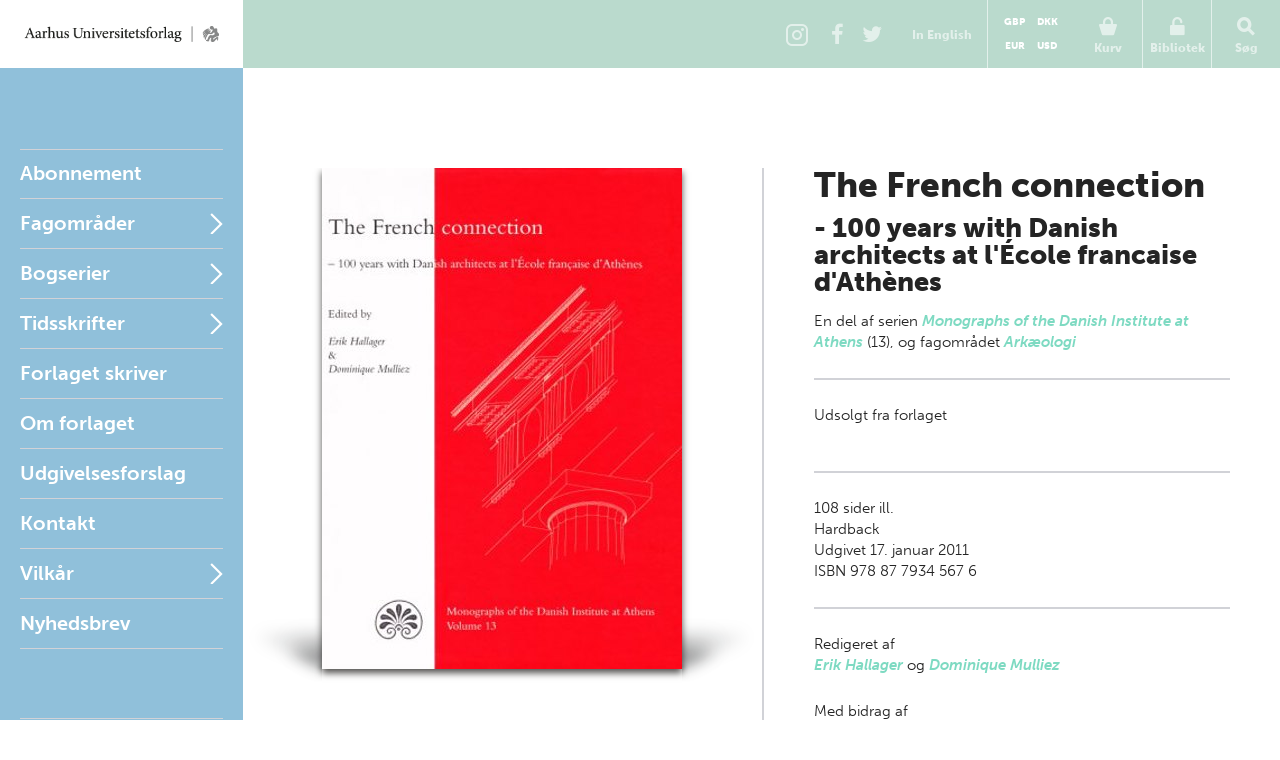

--- FILE ---
content_type: text/html; charset=utf-8
request_url: https://unipress.dk/udgivelser/f/french-connection-the/
body_size: 14808
content:

<!DOCTYPE html>
<!--[if IE 7]> <html class="ie7"> <![endif]-->
<!--[if IE 8]> <html class="ie8"> <![endif]-->
<!--[if gt IE 8]><!-->
<html lang="DA">
<!--<![endif]-->
<head>
  <meta charset="utf-8" />

  
  <title>French connection, The</title>
  <meta name="description" content="" />
  <meta name="keywords" content="" />
    <meta name="robots">
  <meta property="og:title" content="French connection, The Aarhus Universitetsforlag" />
  <meta property="og:site_name" content="Aarhus Universitetsforlag" />
  <meta property="og:url" content="https://unipress.dk/udgivelser/f/french-connection-the/" />

  <link rel="canonical" href="https://unipress.dk/udgivelser/f/french-connection-the/" />
  <meta name="viewport" content="width=device-width, initial-scale=1.0" />

  <script type="text/javascript">
    var unipress = unipress || {};
    unipress.settings = {
      cultureName: 'da-DK'
    };
  </script>

  <script>
    window.dataLayer = window.dataLayer || [];
    function gtag() { dataLayer.push(arguments); }

    gtag('consent', 'default', {
      'ad_storage': 'denied',
      'ad_user_data': 'denied',
      'ad_personalization': 'denied',
      'analytics_storage': 'denied',
      'wait_for_update': 500
    });
    gtag('set', 'ads_data_redaction', true);
    gtag('set', 'url_passthrough', true);
  </script>

  <script id="CookieConsent" data-culture="DA" type="text/javascript" data-gcm-version="2.0" src="https://policy.app.cookieinformation.com/uc.js"></script>

    <script>
      (function (w, d, s, l, i) {
        w[l] = w[l] || []; w[l].push({
          'gtm.start':
            new Date().getTime(), event: 'gtm.js'
        }); var f = d.getElementsByTagName(s)[0],
          j = d.createElement(s), dl = l != 'dataLayer' ? '&l=' + l : ''; j.async = true; j.src =
            'https://www.googletagmanager.com/gtm.js?id=' + i + dl; f.parentNode.insertBefore(j, f);
      })(window, document, 'script', 'dataLayer', 'GTM-W5F8D22');</script>

  <link rel="stylesheet" href="/wwwroot/unipress.css?v=26112025" />

  <script src="https://use.typekit.net/vea7cca.js"></script>
  <script>try { Typekit.load({ async: false }); } catch (e) { }</script>
  <script type="text/javascript" data-dojo-config="usePlainJson: true, isDebug: false" src="//downloads.mailchimp.com/js/signup-forms/popup/unique-methods/embed.js"></script>
</head>

<body id='frontpage' ng-app="unipress" class="segment-unipress" itemscope='itemscope' itemtype="http://schema.org/ItemPage">
   


<div id='wrapper'>
  
<header class="page-head" id="masthead">
  <a href="/" title="Forside" class="logotype">Aarhus Universitetsforlag</a>

  <ul class="tools">
      <li class="share-instagram tool-btn">
        <a href="https://www.instagram.com/aarhusuniversitetsforlag" title="Instagram">
          <div class="icon-instagram"></div>
        </a>
      </li>
      <li class="share-facebook tool-btn">
        <a href="https://www.facebook.com/AarhusUniversitetsforlag" title="Facebook">
          <div class="icon-facebook"></div>
        </a>
      </li>
      <li class="share-twitter tool-btn">
        <a href="https://twitter.com/AarhusUniPress" title="Twitter">
          <div class="icon-twitter"></div>
        </a>
      </li>
        <li class="tool-btn switch-language">
            <a href="https://en.unipress.dk/udgivelser/f/french-connection-the/">
              <span>
                In English
              </span>
            </a>
        </li>
      <li class="tool-btn basket">
        
<mini-basket class="tool-container" ng-cloak>
  <a href class="mini-basket-trigger" ng-click="miniBasket.toogle()">
    <div class="icon-basket"></div>
    <span>Kurv</span>
    <div ng-if="miniBasket.model.totalQuantity > 0" class="mini-basket-count">{{miniBasket.model.totalQuantity}}</div>
  </a>

  <div class="currency-picker">
    <button class="btn" ng-class="{'current' : cur.id==miniBasket.currencyId}" ng-repeat="cur in miniBasket.currencies" ng-click="miniBasket.changeCurrency(cur.id)">{{cur.name}}</button>
  </div>

  <div class="mini-basket-overlay" ng-if="miniBasket.isVisible">
    <div class="mini-basket" click-outside="miniBasket.close()" outside-if-not="another-class">
      <div ng-if="miniBasket.model.orderLines.length > 0">
        <h3 class="heading">Varer i din kurv</h3>
        <ul class="mini-basket-products clearfix">
          <li class="product" ng-repeat="orderLine in miniBasket.model.orderLines">
            <a class="product-link" href="#">
              <img class="product-image" ng-src="{{orderLine.image}}?width=80" />
            </a>
            <div class="product-info">
              <h3 class="product-title">
                {{orderLine.title}}
              </h3>
              <div class="remove-from-basket" ng-click="miniBasket.removeProduct(orderLine)">
                <svg xmlns="http://www.w3.org/2000/svg" width="12" height="12" viewBox="0 0 12 12">
                  <defs>
                    <style>
                      .cls-2 {
                        fill: #f11;
                        fill-rule: evenodd;
                      }
                    </style>
                  </defs>
                  <path class="cls-2" d="M11.016 9.416a.866.866 0 0 0-.25-.607L8.14 6.184l2.626-2.625a.862.862 0 0 0 0-1.214L9.552 1.132a.862.862 0 0 0-1.214 0L5.713 3.757 3.09 1.132a.862.862 0 0 0-1.215 0L.66 2.346a.862.862 0 0 0 0 1.214l2.625 2.625L.66 8.81a.862.862 0 0 0 0 1.213l1.215 1.214a.862.862 0 0 0 1.214 0l2.623-2.624 2.624 2.624a.862.862 0 0 0 1.214 0l1.215-1.214a.866.866 0 0 0 .25-.607z" />
                </svg>
              </div>
              <em>{{orderLine.productTypeFormatted}}</em>

              <p class="product-price-line"><strong>{{orderLine.quantity}} stk. a</strong>  <span class="product-price">{{orderLine.unitPrice.withVatFormatted}}</span></p>
              <p class="product-price-line"><strong>Subtotal</strong> <span class="product-price">{{orderLine.totalPrice.withVatFormatted}}</span></p>
            </div>
          </li>
        </ul>
        <div class="mini-basket-footer">
          <p ng-if="miniBasket.model.shippingInformation.totalPrice.value>0" class="mini-basket-total">Ekspeditionsgebyr <span class="mini-basket-total-value">{{miniBasket.model.shippingInformation.totalPrice.withVatFormatted}}</span></p>
          <p class="mini-basket-total">I alt (inkl. moms) <span class="mini-basket-total-value">{{miniBasket.model.totalPrice.withVatFormatted}}</span></p>
          <p class="mini-basket-total">Heraf moms <span class="mini-basket-total-value">{{miniBasket.model.totalPrice.vatFormatted}}</span></p>

          <div class="buy-more" ng-if="miniBasket.leftoveramount > 0">
            <p ng-bind-html="miniBasket.rawFreeShippingText"></p>
            <a ng-href="{{miniBasket.model.freeShipping.buyMoreBtnLink}}" class="btn frontpage">{{miniBasket.model.freeShipping.buyMoreBtnText}}</a>

          </div>

          <a class="btn mini-basket-continue" href="/checkout/">G&#xE5; til kassen</a>
        </div>
      </div>
      <div ng-if="!miniBasket.model.orderLines || miniBasket.model.orderLines.length === 0">
        <div class="mini-basket-footer">
          <p class="mini-basket-empty">Din kurv er tom</p>
        </div>
      </div>
    </div>
  </div>
</mini-basket>

      </li>
      <li class="tool-btn">
        <subscription-header class="tool-container" ng-cloak>
  <a href="" ng-click="subHead.toogle()">
      <div class="icon-login"></div>
      <span>Bibliotek</span>
  </a>
  <div class="overlay" ng-if="subHead.isVisible">
    <div class="dropdown" click-outside="subHead.close()" outside-if-not="another-class">
        <h3>Log ind p&#xE5; mit bibliotek</h3>
        <form name="subHead.form" novalidate>
          <div class="form-group">
            <input type="text" name="subMail" id="subMail" ng-model="subHead.model.mail" required />
            <label for="subMail" class="control-label">E-mail adresse</label>
            <i class="bar"></i>
          </div>
          <div class="form-group">
            <input type="password" name="subPassword" id="subPassword" ng-model="subHead.model.password" required />
            <label for="subPassword" class="control-label">Adgangskode</label>
            <i class="bar"></i>
          </div>
          <div class="form-group">
            <button type="submit" class="btn" ng-click="subHead.signin()" ng-disabled="$ctrl.busy">Log ind</button>
          </div>
          <div class="error" ng-show="subHead.hasError">
            E-mail/adgangskode ikke fundet.
          </div>
          <div class="help">
            <a href ng-click="subHead.forgotPassword()">Glemt adgangskode?</a>
          </div>
        </form>
    </div>
  </div>
</subscription-header>
      </li>
    <li class="tool-btn search">
      <a href>
        <div class="icon-search"></div>
        <span>S&#xF8;g</span>
      </a>
      <div class="search-box">
        <form action="/find/" method="get">
          <input name="q" placeholder="S&#xF8;g p&#xE5; titel, forfatter og serier" />
          <button type="submit">
            <div class="icon-search"></div>
          </button>
        </form>
      </div>
    </li>
    <li class="tool-btn burger">
      <a id="off-canvas-toggle" href="#main-nav">
        <div class="icon-burger"></div>
        <span>Menu</span>
      </a>
    </li>
  </ul>
</header>

  <div id='main'>

    <div id="sidebar">
      
<nav id="main-nav">
  <ul class="sf-menu">
          <li class="first  " id="Abonnement">

            <a href="/abonnement/">Abonnement</a>

          </li>
          <li class="multicolumn  " id="Fagomr&#xE5;der">

            <a href="/fagomraader/">Fagomr&#xE5;der</a>

              <span href="#Fagomr&#xE5;der" class="nav-trigger">Open</span>
              <ul>
                  <li>
                    <ul class="first">
                          <li class=" hidden-default">
                            <a href="/fagomraader/antikforskning/">Antikforskning</a>
                          </li>
                          <li class=" hidden-default">
                            <a href="/fagomraader/antropologi/">Antropologi</a>
                          </li>
                          <li class=" hidden-default">
                            <a href="/fagomraader/arkitektur/">Arkitektur</a>
                          </li>
                          <li class=" hidden-default">
                            <a href="/fagomraader/arktiske-studier/">Arktiske studier</a>
                          </li>
                          <li class=" hidden-default">
                            <a href="/fagomraader/arkaeologi/">Ark&#xE6;ologi</a>
                          </li>
                          <li class=" hidden-default">
                            <a href="/fagomraader/arkaeologi-klassisk/">Ark&#xE6;ologi (klassisk)</a>
                          </li>
                          <li class=" hidden-default">
                            <a href="/fagomraader/arkaeologi-naerorientalsk/">Ark&#xE6;ologi (n&#xE6;rorientalsk)</a>
                          </li>
                          <li class=" hidden-default">
                            <a href="/fagomraader/astronomi/">Astronomi</a>
                          </li>
                          <li class=" hidden-default">
                            <a href="/fagomraader/biografi/">Biografi</a>
                          </li>
                          <li class=" hidden-default">
                            <a href="/fagomraader/biologi/">Biologi</a>
                          </li>
                          <li class=" hidden-default">
                            <a href="/fagomraader/debat/">Debat</a>
                          </li>
                    </ul>
                  </li>
                  <li>
                    <ul class="">
                          <li class=" hidden-default">
                            <a href="/fagomraader/dpu/">DPU</a>
                          </li>
                          <li class=" hidden-default">
                            <a href="/fagomraader/erindringer/">Erindringer</a>
                          </li>
                          <li class=" hidden-default">
                            <a href="/fagomraader/film-og-teater/">Film og teater</a>
                          </li>
                          <li class=" hidden-default">
                            <a href="/fagomraader/filosofi-og-etik/">Filosofi og etik</a>
                          </li>
                          <li class=" hidden-default">
                            <a href="/fagomraader/historie/">Historie</a>
                          </li>
                          <li class=" hidden-default">
                            <a href="/fagomraader/id&#xE9;historie/">Id&#xE9;historie</a>
                          </li>
                          <li class=" hidden-default">
                            <a href="/fagomraader/idraet/">Idr&#xE6;t</a>
                          </li>
                          <li class=" hidden-default">
                            <a href="/fagomraader/informationsteknologi/">Informationsteknologi</a>
                          </li>
                          <li class=" hidden-default">
                            <a href="/fagomraader/jura/">Jura</a>
                          </li>
                          <li class=" hidden-default">
                            <a href="/fagomraader/kulturhistorie/">Kulturhistorie</a>
                          </li>
                          <li class=" hidden-default">
                            <a href="/fagomraader/kunst-og-aestetik/">Kunst og &#xE6;stetik</a>
                          </li>
                    </ul>
                  </li>
                  <li>
                    <ul class="">
                          <li class=" hidden-default">
                            <a href="/fagomraader/koensforskning/">K&#xF8;nsforskning</a>
                          </li>
                          <li class=" hidden-default">
                            <a href="/fagomraader/litteratur/">Litteratur</a>
                          </li>
                          <li class=" hidden-default">
                            <a href="/fagomraader/matematik/">Matematik</a>
                          </li>
                          <li class=" hidden-default">
                            <a href="/fagomraader/medier/">Medier</a>
                          </li>
                          <li class=" hidden-default">
                            <a href="/fagomraader/middelalder/">Middelalder</a>
                          </li>
                          <li class=" hidden-default">
                            <a href="/fagomraader/miljoe/">Milj&#xF8;</a>
                          </li>
                          <li class=" hidden-default">
                            <a href="/fagomraader/museologi/">Museologi</a>
                          </li>
                          <li class=" hidden-default">
                            <a href="/fagomraader/musik/">Musik</a>
                          </li>
                          <li class=" hidden-default">
                            <a href="/fagomraader/naturvidenskab/">Naturvidenskab</a>
                          </li>
                          <li class=" hidden-default">
                            <a href="/fagomraader/politik/">Politik</a>
                          </li>
                          <li class=" hidden-default">
                            <a href="/fagomraader/psykologi/">Psykologi</a>
                          </li>
                    </ul>
                  </li>
                  <li>
                    <ul class="">
                          <li class=" hidden-default">
                            <a href="/fagomraader/paedagogik/">P&#xE6;dagogik</a>
                          </li>
                          <li class=" hidden-default">
                            <a href="/fagomraader/religion/">Religion</a>
                          </li>
                          <li class=" hidden-default">
                            <a href="/fagomraader/rusmiddelforskning/">Rusmiddelforskning</a>
                          </li>
                          <li class=" hidden-default">
                            <a href="/fagomraader/samfundsvidenskab/">Samfundsvidenskab</a>
                          </li>
                          <li class=" hidden-default">
                            <a href="/fagomraader/sociologi/">Sociologi</a>
                          </li>
                          <li class=" hidden-default">
                            <a href="/fagomraader/sprog/">Sprog</a>
                          </li>
                          <li class=" hidden-default">
                            <a href="/fagomraader/sundhed/">Sundhed</a>
                          </li>
                          <li class=" hidden-default">
                            <a href="/fagomraader/teologi/">Teologi</a>
                          </li>
                          <li class=" hidden-default">
                            <a href="/fagomraader/uddannelse/">Uddannelse</a>
                          </li>
                          <li class=" hidden-default">
                            <a href="/fagomraader/oekonomi/">&#xD8;konomi</a>
                          </li>
                    </ul>
                  </li>
              </ul>
          </li>
          <li class="multicolumn  js-listable-wrapper is-navigation listable-wrapper" id="Bogserier">

            <a href="/bogserier/">Bogserier</a>

              <span href="#Bogserier" class="nav-trigger">Open</span>
              <ul>
                  <li>
                    <ul class="first">
                            <li class=" visible">
                              <a href="/bogserier/100-danmarkshistorier/">100 danmarkshistorier</a>
                            </li>
                            <li class=" visible">
                              <a href="/bogserier/magtudredningen-20/">Magtudredningen 2.0</a>
                            </li>
                            <li class=" visible">
                              <a href="/bogserier/paedagogisk-raekkevidde/">P&#xE6;dagogisk r&#xE6;kkevidde</a>
                            </li>
                            <li class=" visible">
                              <a href="/bogserier/sciencefaction/">ScienceFaction</a>
                            </li>
                            <li class=" visible">
                              <a href="/bogserier/taenkepauser/">T&#xE6;nkepauser</a>
                            </li>
                            <li class=" visible">
                              <a href="/bogserier/vide-verden/">vide verden</a>
                            </li>
                          <a class="js-btn-show-all-bookseries btn book-series-button visible" style="margin: 20px 0 0 0px;float:  left;" data-open-text="Skjul bogserier" data-closed-text="Se alle bogserier" data-isopen="false">Se alle bogserier</a>
                          <li class=" hidden-default">
                            <a href="/bogserier/100-danmarkshistorier/">100 danmarkshistorier</a>
                          </li>
                          <li class=" hidden-default">
                            <a href="/bogserier/50-hoejdepunkter/">50 h&#xF8;jdepunkter</a>
                          </li>
                          <li class=" hidden-default">
                            <a href="/bogserier/antropologiske-studier/">Antropologiske studier</a>
                          </li>
                          <li class=" hidden-default">
                            <a href="/bogserier/asterisk/">Asterisk</a>
                          </li>
                          <li class=" hidden-default">
                            <a href="/bogserier/dansk-kommentar-til-det-nye-testamente/">Dansk kommentar til Det nye Testamente</a>
                          </li>
                          <li class=" hidden-default">
                            <a href="/bogserier/didaktiske-studier/">Didaktiske studier</a>
                          </li>
                          <li class=" hidden-default">
                            <a href="/bogserier/east-jutland-museum-publications/">East Jutland Museum Publications</a>
                          </li>
                          <li class=" hidden-default">
                            <a href="/bogserier/empirisk-skole-og-dagtilbudsforskning-ncs/">Empirisk skole- og dagtilbudsforskning NCS</a>
                          </li>
                          <li class=" hidden-default">
                            <a href="/bogserier/failaka-dilmun-the-second-millennium-settlements/">Failaka. Dilmun. The Second Millennium Settlements</a>
                          </li>
                          <li class=" hidden-default">
                            <a href="/bogserier/failaka-ikaros/">Failaka. Ikaros</a>
                          </li>
                          <li class=" hidden-default">
                            <a href="/bogserier/goesta-enbom-monographs/">G&#xF6;sta Enbom Monographs</a>
                          </li>
                          <li class=" hidden-default">
                            <a href="/bogserier/iea-studier/">IEA-studier</a>
                          </li>
                    </ul>
                  </li>
                  <li>
                    <ul class="">
                          <li class=" hidden-default">
                            <a href="/bogserier/illerup-aadal/">Illerup &#xC5;dal</a>
                          </li>
                          <li class=" hidden-default">
                            <a href="/bogserier/jysk-arkaeologisk-selskabs-skrifter/">Jysk Ark&#xE6;ologisk Selskabs Skrifter</a>
                          </li>
                          <li class=" hidden-default">
                            <a href="/bogserier/kaupang/">Kaupang</a>
                          </li>
                          <li class=" hidden-default">
                            <a href="/bogserier/magtudredningen-20/">Magtudredningen 2.0</a>
                          </li>
                          <li class=" hidden-default">
                            <a href="/bogserier/magtudredningen-bogserien/">Magtudredningen, bogserien</a>
                          </li>
                          <li class=" hidden-default">
                            <a href="/bogserier/magtudredningen-skriftserien/">Magtudredningen, skriftserien</a>
                          </li>
                          <li class=" hidden-default">
                            <a href="/bogserier/miljoebiblioteket/">Milj&#xF8;biblioteket</a>
                          </li>
                          <li class=" hidden-default">
                            <a href="/bogserier/monographs-of-the-danish-institute-at-athens/">Monographs of the Danish Institute at Athens</a>
                          </li>
                          <li class=" hidden-default">
                            <a href="/bogserier/museum-oestjyllands-publikationer/">Museum &#xD8;stjyllands Publikationer</a>
                          </li>
                          <li class=" hidden-default">
                            <a href="/bogserier/nfs-grundtvig-works-in-english/">N.F.S. Grundtvig: Works in English</a>
                          </li>
                          <li class=" hidden-default">
                            <a href="/bogserier/nordisk-sprog-litteratur-og-medier/">Nordisk Sprog, Litteratur og Medier</a>
                          </li>
                          <li class=" hidden-default">
                            <a href="/bogserier/proceedings-of-the-danish-institute-at-athens/">Proceedings of the Danish Institute at Athens</a>
                          </li>
                    </ul>
                  </li>
                  <li>
                    <ul class="">
                          <li class=" hidden-default">
                            <a href="/bogserier/proceedings-of-the-danish-institute-in-damascus/">Proceedings of the Danish Institute in Damascus</a>
                          </li>
                          <li class=" hidden-default">
                            <a href="/bogserier/publications-of-the-national-museum-ethnographical-series/">Publications of the National Museum Ethnographical Series</a>
                          </li>
                          <li class=" hidden-default">
                            <a href="/bogserier/paedagogisk-indblik/">P&#xE6;dagogisk indblik</a>
                          </li>
                          <li class=" hidden-default">
                            <a href="/bogserier/paedagogisk-raekkevidde/">P&#xE6;dagogisk r&#xE6;kkevidde</a>
                          </li>
                          <li class=" hidden-default">
                            <a href="/bogserier/reflections/">Reflections</a>
                          </li>
                          <li class=" hidden-default">
                            <a href="/bogserier/religionsvidenskabelige-skrifter/">Religionsvidenskabelige skrifter</a>
                          </li>
                          <li class=" hidden-default">
                            <a href="/bogserier/ribe-excavations/">Ribe Excavations</a>
                          </li>
                          <li class=" hidden-default">
                            <a href="/bogserier/samfund-og-rusmidler/">Samfund og rusmidler</a>
                          </li>
                          <li class=" hidden-default">
                            <a href="/bogserier/sciencefaction/">ScienceFaction</a>
                          </li>
                          <li class=" hidden-default">
                            <a href="/bogserier/sociologiske-studier/">Sociologiske studier</a>
                          </li>
                          <li class=" hidden-default">
                            <a href="/bogserier/store-komponister/">Store komponister</a>
                          </li>
                          <li class=" hidden-default">
                            <a href="/bogserier/the-national-museum-of-denmark/">The National Museum of Denmark</a>
                          </li>
                    </ul>
                  </li>
                  <li>
                    <ul class="">
                          <li class=" hidden-default">
                            <a href="/bogserier/the-nordic-world/">The Nordic World</a>
                          </li>
                          <li class=" hidden-default">
                            <a href="/bogserier/tings-tale/">Tings Tale</a>
                          </li>
                          <li class=" hidden-default">
                            <a href="/bogserier/taenkepauser/">T&#xE6;nkepauser</a>
                          </li>
                          <li class=" hidden-default">
                            <a href="/bogserier/univers/">Univers</a>
                          </li>
                          <li class=" hidden-default">
                            <a href="/bogserier/verdensboeger/">Verdensb&#xF8;ger</a>
                          </li>
                          <li class=" hidden-default">
                            <a href="/bogserier/verdenslitteratur/">Verdenslitteratur</a>
                          </li>
                          <li class=" hidden-default">
                            <a href="/bogserier/vide-verden/">vide verden</a>
                          </li>
                          <li class=" hidden-default">
                            <a href="/bogserier/vikingetidens-ringborge/">Vikingetidens ringborge</a>
                          </li>
                          <li class=" hidden-default">
                            <a href="/bogserier/aarhus-studies-in-mediterranean-antiquity/">Aarhus Studies in Mediterranean Antiquity</a>
                          </li>
                    </ul>
                  </li>
                  <a class="js-btn-show-all-bookseries btn book-series-button hidden-default" style="margin: 20px 0 0 30px;float:  left;" data-open-text="Skjul bogserier" data-closed-text="Se alle bogserier" data-isopen="false">Se alle bogserier</a>
              </ul>
          </li>
          <li class="parent " id="Tidsskrifter">

            <a href="/tidsskrifter/">Tidsskrifter</a>

              <span href="#Tidsskrifter" class="nav-trigger">Open</span>
              <ul>
                  <li>
                    <ul class="first">
                          <li class=" hidden-default">
                            <a href="/tidsskrifter/kuml-aarbog-for-jysk-arkaeologisk-selskab/">KUML - &#xC5;rbog for Jysk Ark&#xE6;ologisk Selskab</a>
                          </li>
                          <li class=" hidden-default">
                            <a href="/tidsskrifter/passage/">Passage</a>
                          </li>
                          <li class=" hidden-default">
                            <a href="/tidsskrifter/slagmark/">Slagmark</a>
                          </li>
                          <li class=" hidden-default">
                            <a href="/tidsskrifter/sprogforum/">Sprogforum</a>
                          </li>
                          <li class=" hidden-default">
                            <a href="/tidsskrifter/gefjon/">Gefjon</a>
                          </li>
                          <li class=" hidden-default">
                            <a href="/tidsskrifter/tings-tale/">Tings Tale</a>
                          </li>
                    </ul>
                  </li>
              </ul>
          </li>
          <li class=" " id="Nyheder">

            <a href="/nyheder/">Forlaget skriver</a>

          </li>
          <li class=" " id="Om forlaget">

            <a href="/om-forlaget/">Om forlaget</a>

          </li>
          <li class=" " id="Udgivelsesforslag">

            <a href="/udgivelsesforslag/">Udgivelsesforslag</a>

          </li>
          <li class=" " id="Kontakt">

            <a href="/kontakt/">Kontakt</a>

          </li>
          <li class="parent " id="Vilk&#xE5;r">

            <a href="/vilkaar/">Vilk&#xE5;r</a>

              <span href="#Vilk&#xE5;r" class="nav-trigger">Open</span>
              <ul>
                  <li>
                    <ul class="first">
                          <li class=" hidden-default">
                            <a href="/vilkaar/privatlivspolitik/">Privatlivspolitik</a>
                          </li>
                          <li class=" hidden-default">
                            <a href="/vilkaar/handelsvilkaar/">Handelsvilk&#xE5;r</a>
                          </li>
                          <li class=" hidden-default">
                            <a href="/vilkaar/om-e-boeger/">Om e-b&#xF8;ger</a>
                          </li>
                          <li class=" hidden-default">
                            <a href="/vilkaar/abonnement/">Abonnement</a>
                          </li>
                          <li class=" hidden-default">
                            <a href="/vilkaar/tekst-og-datamining/">Tekst- og datamining</a>
                          </li>
                          <li class=" hidden-default">
                            <a href="/vilkaar/tilgaengelighed/">Tilg&#xE6;ngelighedskrav</a>
                          </li>
                    </ul>
                  </li>
              </ul>
          </li>
    <li>
      <a class="newsletterform">Nyhedsbrev</a>
    </li>
  </ul>
</nav>

<nav id="related">
  <ul>
      <li class="">
        <a href="/udgivelser/?mode=past">Seneste udgivelser</a>
      </li>
      <li class="">
        <a href="/udgivelser/?mode=future&amp;page=1&amp;sort=releaseDate&amp;predicate=ascending">Kommende udgivelser</a>
      </li>
  </ul>
</nav>
    </div>

    
<section id="content" class="publicationPage" data-publication-key="58f1a68c-e3ec-41f9-8b37-6736ab4fad14" itemprop="mainContentOfPage">
  <div itemscope="itemscope" itemtype="http://schema.org/Book" class="publication-detail">
    <div class="illustration">
      <div class="illustration-shadow">
        <img itemprop="image" alt="Cover" src="/media/13904/9788779345676_cover.jpg?width=360" width="360"/>
      </div>
    </div>
    <div class="book-info">
      <header id="title">
        <hgroup itemprop="name">
          <h1>The French connection</h1>
          <h2>- 100 years with Danish architects at l&#x27;&#xC9;cole francaise d&#x27;Ath&#xE8;nes</h2>
        </hgroup>

          <p class="affiliation">

            <span>En del af </span>

 serien       <a href="/bogserier/monographs-of-the-danish-institute-at-athens/">Monographs of the Danish Institute at Athens</a>
      <span class="seperator"></span>
(13)
                <span class="separator-distance">, </span>


og
fagomr&#xE5;det      <span itemprop="about" itemscope="itemscope" itemtype="http://schema.org/Thing">
        <a itemprop="url" href="/fagomraader/arkaeologi/"><span itemprop="name">Ark&#xE6;ologi</span></a><span class="seperator"></span>
      </span>
          </p>
      </header>
      <div id="bookdata" ng-controller="ProductController as product" ng-init="product.getProductVariants(10721)">
          <meta itemprop="priceCurrency" content="DKK"/>
            <link itemprop="availability" href="http://schema.org/OutOfStock" />
          <hr/>
            <div class="outofstock">
              <p>Udsolgt fra forlaget</p>
            </div>
              <div class="buy-menu expand" ng-cloak ng-class="variant.state" ng-init="variant.state = 'is-collapsed'" ng-repeat="variant in product.variants">
                <div class="btn buy-button" ng-class="{'expand-trigger': product.hasVariants(variant)}" ng-click="product.variantAction(variant)">
                  {{variant.title}}
                  <span ng-if="variant.variants.length >0">:</span>
                  <span class="buy-button__price" ng-if="variant.variants.length >0">{{variant.variants[0].price}}</span>
                  <span class="buy-button__price" ng-if="variant.variants.length == 0">{{variant.price}}</span>
                </div>
                <div class="expand-content" ng-if="variant.variants.length >0">
                  <div class="btn buy-button" ng-repeat="item in variant.variants" ng-click="product.variantAction(item)">
                    {{variant.title}} {{item.title}} <span class="buy-button__price"> {{item.price}}</span>
                  </div>
                </div>
              </div>
        <hr/>
        <div>
          <span itemprop="numberOfPages">108</span> sider ill.
        </div>
        <span itemprop="bookFormat" itemscope="itemscope" itemtype="http://schema.org/BookFormatType">
          <span itemprop="name">Hardback</span>
        </span>
        <div itemprop="datePublished">

          Udgivet

          17. januar 2011

        </div>

          <div itemprop="isbn">ISBN 978 87 7934 567 6</div>

        <hr/>
        <meta itemprop="inLanguage" content="da"/>
    <p class="editedBy">
      Redigeret af
      <br />
        <span itemscope="itemscope" itemtype="http://schema.org/Person">
          <span itemprop="name">
            <a itemprop="url" href="/forfattere/h/hallager-erik/">Erik Hallager</a><span class="seperator"> og </span>
          </span>
        </span>
        <span itemscope="itemscope" itemtype="http://schema.org/Person">
          <span itemprop="name">
            <a itemprop="url" href="/forfattere/m/mulliez-dominique/">Dominique Mulliez</a><span class="seperator"></span>
          </span>
        </span>
    </p>
    <p class="otherContributionsBy">
      Med bidrag af
      <br />
        <span itemscope="itemscope" itemtype="http://schema.org/Person">
          <span itemprop="name">
            <a itemprop="url" href="/forfattere/a/algreen-ussing-gregers/">Gregers Algreen-Ussing</a><span class="seperator">, </span>
          </span>
        </span>
        <span itemscope="itemscope" itemtype="http://schema.org/Person">
          <span itemprop="name">
            <a itemprop="url" href="/forfattere/b/bommelaer-jean-francois/">Jean-Francois Bommelaer</a><span class="seperator">, </span>
          </span>
        </span>
        <span itemscope="itemscope" itemtype="http://schema.org/Person">
          <span itemprop="name">
            <a itemprop="url" href="/forfattere/g/gunnarsson-thorsteinn/">Thorsteinn Gunnarsson</a><span class="seperator">, </span>
          </span>
        </span>
        <span itemscope="itemscope" itemtype="http://schema.org/Person">
          <span itemprop="name">
            <a itemprop="url" href="/forfattere/h/hansen-erik/">Erik Hansen</a><span class="seperator">, </span>
          </span>
        </span>
        <span itemscope="itemscope" itemtype="http://schema.org/Person">
          <span itemprop="name">
            <a itemprop="url" href="/forfattere/j/jensen-torben-thyregod/">Torben Thyregod Jensen</a><span class="seperator">, </span>
          </span>
        </span>
        <span itemscope="itemscope" itemtype="http://schema.org/Person">
          <span itemprop="name">
            <a itemprop="url" href="/forfattere/l/laroche-didier/">Didier Laroche</a><span class="seperator">, </span>
          </span>
        </span>
        <span itemscope="itemscope" itemtype="http://schema.org/Person">
          <span itemprop="name">
            <a itemprop="url" href="/forfattere/l/le-roy-christian/">Christian Le Roy</a><span class="seperator"> og </span>
          </span>
        </span>
        <span itemscope="itemscope" itemtype="http://schema.org/Person">
          <span itemprop="name">
            <a itemprop="url" href="/forfattere/s/schmid-martin/">Martin Schmid</a><span class="seperator"></span>
          </span>
        </span>
    </p>
        <hr/>
        <p>
          Del:

          <a class="share-linkedin" href="http://www.linkedin.com/shareArticle?mini=true&amp;url=https://unipress.dk/udgivelser/f/french-connection-the/&amp;title=&quot;The French connection&quot;, Aarhus Universitetsforlag:" title="Del: LinkedIn">
            <svg xmlns="http://www.w3.org/2000/svg" width="37" height="37" viewBox="0 0 37 37">
              <circle fill="#C0C0C0" cx="18.5" cy="18.5" r="18.5"/>
              <g fill="#EFEFEF">
                <path d="M10.1 14.3h3.6V26h-3.6zM22.9 14.1c-2.4 0-3.1 1.4-3.5 1.8v-1.6h-3.5V26h3.6v-6.1c0-.8.2-2.7 2.2-2.7s1.9 1.9 1.9 1.9V26h3.6v-6.9c0-.9.3-5-4.3-5z"/>
                <circle cx="11.9" cy="10.7" r="2.1"/>
              </g>
            </svg>
          </a>
          <a class="share-twitter" href="http://twitter.com/share?url=https://unipress.dk/udgivelser/f/french-connection-the/&amp;text=&quot;The French connection&quot;, Aarhus Universitetsforlag:" title="Del: Twitter">
            <svg xmlns="http://www.w3.org/2000/svg" width="37" height="37" viewBox="0 0 37 37">
              <circle fill="#C0C0C0" cx="18.5" cy="18.5" r="18.5"/>
              <path fill="#EFEFEF" d="M27.9 10.7c-.6.4-1.6 1-2.6.9-.6-.6-1.7-1.2-2.9-1.2s-4 .4-4 5c-1.1 0-6.4-1.2-8.3-4.3-.6 1.5-1 3.8 1.1 5.4-.8 0-1.2-.1-1.8-.4.5 1.8.8 3.2 3.2 4-.5.2-1.5.2-1.7.1.4.7.9 2.4 3.7 2.7-.9.8-3.4 2.1-5.9 1.7 1.9 1 3.5 1.8 6.1 1.8s10.9-1.2 11.5-11.9c.7-.7 1.7-1.6 2-2.2-.4.2-1.5.5-2.1.5 1-.5 1.7-1.6 1.7-2.1z"/>
            </svg>
          </a>
          <a class="share-facebook" href="http://www.facebook.com/sharer.php?u=https://unipress.dk/udgivelser/f/french-connection-the/" title="Del: Facebook">
            <svg xmlns="http://www.w3.org/2000/svg" width="37" height="37" viewBox="0 0 37 37">
              <circle fill="#C0C0C0" cx="18.5" cy="18.5" r="18.5"/>
              <path fill="#EFEFEF" d="M22 12.4h1.7V9h-4c-2 0-3.6 1.6-3.6 3.6v2.2h-2.9v3.6h2.9v10.4h4.4V18.5h3.2v-3.6h-3.2v-1c.1-.9.7-1.5 1.5-1.5z"/>
            </svg>
          </a>
        </p>
      </div>
    </div>
    <h2 class="publication-details-header">Mere om bogen</h2>
    <div id="text">
      <div id="book-info-tabs">
        <ul>
            <li>
              <a href="#description">Om bogen</a>
            </li>

            <li>
              <a href="#toc">Indholdsfortegnelse</a>
            </li>









        </ul>

          <div id="description">
            <h2>Om bogen</h2>
            <p>
              <p>The year 2008 was the centenary for Danish architects working for the French School at Athens. The event was celebrated with a big exhibition shown both in Athens and in Copenhagen, and at both places accompanied by an international seminar. The eight contributions in this volume is the outcome of the seminars. It presents a mosaic of aspects concerning the Danish Architects. Why did it all start, how did the architects work, what did their work mean to the French archaeologists and architects, and how did their work with ancient architecture influence on their future life.</p>
<p>The book may with advantage be supplemented with the extensive exhibition catalogue in Danish, French and Greek: E. Hallager and D. Mulliez (eds.), <a rel="noopener" href="http://www.unipress.dk/udgivelser/f/franske-forbindelse,-den/" target="_blank"><em>Den franske forbindelse - 100 år med danske arkitekter ved Den Franske Arkæologiske Skole i Athen</em></a> (Athens 2008).</p>
            </p>
          </div>

          <div id="toc">
            <h2>Indholdsfortegnelse</h2>
            <p>Preface</p>
<p>Introduction</p>
<p>The relationship betwween the Beaux-Arts School and the French School at Athens</p>
<p>The topography of a monument. Delineated observations in Delphi</p>
<p>Une pierre à Delphes</p>
<p>Ètude et publication d'un matériel spécifique: la cas des terres cuites architecturales de Delphes</p>
<p>Ce que j'ai appirs au contact des architectes danois</p>
<p>The theatre at Delphi and the Raykjavík City Theatre</p>
<p>The Danish architects and their contribution to ancient and modern architecture</p>
<p>Conversations with a Frech architect - present meets past, creating future</p>
<p>Map</p>

          </div>







      </div>
    </div>
  </div>

  
<div class="graphic-spots">
  <div class="graphic-spots-column">
    <div class="graphic-spot">
      <a href="/bogserier/magtudredningen-20/">
        <div class="spot-size-2 bg-lemon-grass">
            <div class="image-spot">
              <img src="/media/vcmmnsl1/spot-paa-hjemmesidens-forside-1.jpg" width="446" height="356" alt="rejsespot" />
            </div>
        </div>
        <h4>Magtudredningen 2.0</h4>
      </a>
    </div>
    <div class="graphic-spot">
      <a href="/bogserier/taenkepauser/">
        <div class="spot-size-2 bg-lemon-grass">
            <div class="image-spot center-content">
              <img src="/media/4749/videnspot.png" width="446" height="356" alt="rejsespot" />
            </div>
        </div>
        <h4>Viden til hverdagen</h4>
      </a>
    </div>
  </div>
  <div class="graphic-spots-column">
    <div class="graphic-spot">
      <div class="spot-size-3 bg-mint">
        <div class="ebook-spot container">
            <h2>Netop udkommet</h2>
          <hr />
            <div class="publication" itemscope="itemscope" itemtype="http://schema.org/Book">
              <a href="/udgivelser/p/plantefeber/" itemprop="url">
                <div class="illustration has-ebook has-ebook-da">
                    <img itemprop="image" alt="Cover" src="/media/zqofwexn/plantefeber-endelig.jpg?width=200">
                </div>
                <div class="details">
                  <div class="info">
                    <hgroup>
                      <h2 class="h3 tight-b">Plantefeber</h2>
                      <h3 class="tight-t">Verden i vindueskarmen</h3>
                    </hgroup>

                      <p class="editedBy">
                        Redigeret af       <span itemscope="itemscope" itemtype="http://schema.org/Person"><span itemprop="name">Pernille  Leth-Espensen</span></span>
      <span itemscope="itemscope" itemtype="http://schema.org/Person"><span itemprop="name">Gertrud Oelsner</span></span>
      <span itemscope="itemscope" itemtype="http://schema.org/Person"><span itemprop="name">Anette Vands&#xF8;</span></span>
                      </p>

                        <p>(bog + e-bog)</p>
                  </div>

                    <p class="description">
                      Plantefeber. Verden i vindueskarmen fortæller den skjulte historie om, hvordan planter fra tropiske og subtropiske egne fandt vej til de danske stuer&hellip;
                    </p>
                </div>
              </a>
            </div>
        </div>
      </div>
      <h4>Netop udkommet</h4>
    </div>
      <div class="graphic-spot">
        <a href="/bogserier/100-danmarkshistorier/">
          <div class="spot-size-1 bg-melanie image-spot-center">
            <img alt="kom tæt på din egen historie" src="/wwwroot/assets/images/historie.svg" width="864" />
          </div>
          <h4>100 danmarkshistorier</h4>
        </a>
      </div>

  </div>
    <div class="graphic-spots-column">
      <div class="graphic-spot">
        <a class="newsletterform" href="">
          <div class="spot-size-1 bg-lemon-grass">
              <div class="image-spot center-content">
                <img src="/media/17537/nb.jpg" width="446" height="356" alt="rejsespot" />
              </div>
          </div>
          <h4>Tilmeld dig her</h4>
        </a>
      </div>
      <div class="graphic-spot">
        <div class="spot-size-3 bg-water">
          <div class="container">
            <h2>Forlaget skriver:</h2>
            <hr>
          </div>
          <div class="news-list">
              <a href="/nyheder/bogtorsdag-d-11-december/" class="news-list-item incognito">
                <p class="news-list-item__date">25 november 2025</p>
                <h5 class="news-list-item__title">&#xC5;rets sidste bogtorsdag!</h5>
                  <p class="news-list-item__content">Årets sidste bogtorsdag er nu lige på trapperne!
Vær med, når vi, sammen med Det Kgl. Bibliotek, fejrer forfatterne bag vores&hellip;</p>
              </a>
              <hr>
              <a href="/nyheder/bogtorsdag-13-november/" class="news-list-item incognito">
                <p class="news-list-item__date">29 oktober 2025</p>
                <h5 class="news-list-item__title">Kom til bogtorsdag d. 13. november!</h5>
                  <p class="news-list-item__content">Vi er nu klar med novembers bogtorsdag!Vær med når Aarhus Universitetsforlag sammen med Det Kgl. Bibliotek fejrer forfatterne&hellip;</p>
              </a>
              <hr>
              <a href="/nyheder/bogtorsdag-d-9-oktober/" class="news-list-item incognito">
                <p class="news-list-item__date">29 september 2025</p>
                <h5 class="news-list-item__title">Kom til Bogtorsdag den 9. oktober</h5>
                  <p class="news-list-item__content">Vær med når Aarhus Universitetsforlag sammen med Det Kgl. Bibliotek fejrer forfatterne bag vores nyeste udgivelser til Bogto&hellip;</p>
              </a>
              <hr>
          </div>
          <div class="fadeout">
            <!---->
          </div>
        </div>
        <a href="/nyheder/">
          <h4>Se flere nyheder</h4>
        </a>
      </div>
    </div>
  <div class="graphic-spots-column spots-column-optional">
    <div class="graphic-spot">
      <a href="/abonnement/serier/taenkepauser/">
        <div class="spot-size-3 bg-light-blue newsblock">
          <div class="news-spot container">
            <h2>T&#xE6;nkepauser i abonnement</h2>
            <hr />
            <h3>Det er kort og godt at blive klogere</h3>
            <p>Har du set, at du kan tegne abonnement på vores Tænkepauser? Du kan vælge mellem to pakker&nbsp;og&nbsp;får den seneste Tænkepause gratis, når&nbsp;du tegner abonnement. Der er selvfølgelig ingen binding.&nbsp;</p>
          </div>
        </div>
        <h4>L&#xE6;s mere her</h4>
      </a>
    </div>
      <div class="graphic-spot">
        <a href="/kundeservice/handelsvilkaar/">
          <div class="spot-size-1 bg-mint">
            <div class="statement-spot container">
              Køb<br />
              for over<br /><span class="fat">500,00 kr.</span>
            </div>
          </div>
          <h4>Få gratis levering</h4>
        </a>
      </div>
  </div>
</div>




    <aside id="relatedPublications">
      <h2 class="publications-header">Andre har ogs&#xE5; set</h2>

      

<ul id="publications">
    <li class="publication" itemscope="itemscope" itemtype="http://schema.org/Book">
      <a class="select-publication" href="/udgivelser/u/underwater-archaeology-and-cultural-resources/" itemprop="url" data-publication-key="391438d8-5cc6-4b6c-9162-19685790e5c4">
        <div class="illustration has-ebook has-ebook-da">
            <img itemprop="image" alt="Cover" src="/media/ywqh4o52/9788775978359.jpg?width=200">
        </div>
        <div class="details">
          <div class="info">
            <hgroup>
              <h2 class="h3 tight-b">Underwater Archaeology and Cultural Resources</h2>
              <h3 class="tight-t">Methodology, Preservation and Communication. A Dialogue between Denmark and Greece</h3>
            </hgroup>

              <p class="editedBy">
                Redigeret af
      <span itemscope="itemscope" itemtype="http://schema.org/Person"><span itemprop="name">Sanne Hoffmann</span></span>
      <span itemscope="itemscope" itemtype="http://schema.org/Person"><span itemprop="name">Athena Trakadas</span></span>
      <span itemscope="itemscope" itemtype="http://schema.org/Person"><span itemprop="name">Panagiotis Athanasopoulos</span></span>
              </p>

                <p>(bog + e-bog)</p>
          </div>

            <p class="description">
              Danmark og Grækenland besidder begge farvande, der rummer uerstattelig kulturarv, herunder skibsvrag og neddykkede bosættelser. Danske og græske under&hellip;
            </p>

          <div class="price-container">
            <div class="price">199,95 kr.</div>
          </div>
        </div>
      </a>
    </li>
    <li class="publication" itemscope="itemscope" itemtype="http://schema.org/Book">
      <a class="select-publication" href="/udgivelser/a/the-artemis-laphria-sanctuary-at-kalydon-in-aitolia-the-finds-from-the-1920s-30s-danish-greek-excavations-vol-1-the-pottery-and-terracotta-lamps-part-i-ii/" itemprop="url" data-publication-key="4d522b13-d6b7-49d6-9cec-643f5d0aaf17">
        <div class="illustration has-ebook has-ebook-da">
            <img itemprop="image" alt="Cover" src="/media/b0zcst2n/9788775973675.jpg?width=200">
        </div>
        <div class="details">
          <div class="info">
            <hgroup>
              <h2 class="h3 tight-b">The Artemis Laphria Sanctuary at Kalydon in Aitolia. The Finds from the 1920s&#x2014;30s Danish-Greek Excavations &#x2013; Vol. 1: The Pottery and Terracotta Lamps  (Part I&#x2013;II)</h2>
              <h3 class="tight-t"></h3>
            </hgroup>
              <p class="authoredBy">
                Af
      <span itemscope="itemscope" itemtype="http://schema.org/Person"><span itemprop="name">Signe Barfoed</span></span>
              </p>


                <p>(bog + e-bog)</p>
          </div>

            <p class="description">
              The Artemis Laphria Sanctuary at Kalydon in Aitolia. The Finds from the 1920s—30s DanishGreek Excavations – Vol. 1: The Pottery and Terracotta Lamps o&hellip;
            </p>

          <div class="price-container">
            <div class="price">799,95 kr.</div>
          </div>
        </div>
      </a>
    </li>
    <li class="publication" itemscope="itemscope" itemtype="http://schema.org/Book">
      <a class="select-publication" href="/udgivelser/f/from-homer-to-hatzi-yavrouda/" itemprop="url" data-publication-key="63cfcbff-b28a-424e-9467-e81a7491e43a">
        <div class="illustration has-ebook has-ebook-da">
            <img itemprop="image" alt="Cover" src="/media/20991/fromhomertohatzi-forside.jpg?width=200">
        </div>
        <div class="details">
          <div class="info">
            <hgroup>
              <h2 class="h3 tight-b">From Homer to Hatzi-Yavrouda</h2>
              <h3 class="tight-t">Aspects of Oral Narration in the Greek Tradition </h3>
            </hgroup>

              <p class="editedBy">
                Redigeret af
      <span itemscope="itemscope" itemtype="http://schema.org/Person"><span itemprop="name">Marianthi  Kaplanoglou</span></span>
      <span itemscope="itemscope" itemtype="http://schema.org/Person"><span itemprop="name">George Katsadoros</span></span>
      <span itemscope="itemscope" itemtype="http://schema.org/Person"><span itemprop="name">Birgit Olsen</span></span>
      <span itemscope="itemscope" itemtype="http://schema.org/Person"><span itemprop="name">Christos  Zafiropoulos</span></span>
              </p>

                <p>(bog + e-bog)</p>
          </div>

            <p class="description">
              From Homer to Hatzi-Yavrouda – Aspects of Oral Narration in the Greek Tradition provides a multidisciplinary discussion of the concept of orality in t&hellip;
            </p>

          <div class="price-container">
            <div class="price">320,00 kr.</div>
          </div>
        </div>
      </a>
    </li>

</ul>


    </aside>
  
  <div class="cookie-consent-box">
    <div class="close"></div>
    <p>For at downloade e-b&#xF8;ger skal du sige ja til &#x201D;Statistiske&#x201D; (cookies). S&#xE5; kan vi nemlig f&#xF8;re statistik for antal downloads. Du kan altid &#xE6;ndre dit valg ved at trykke p&#xE5; ikonet nederst i venstre hj&#xF8;rne af hjemmesiden.</p>
    <button class="btn reopen">G&#xE5; til cookievalg</button>
  </div>
</section>




  </div>
  

<footer class="page-foot" role="contentinfo">
  <div class="footer-spots">
    <div class="spot-newsletter">
      <h2 class="newsletter-header">Nyhedsbrev</h2>
      <p></p>
      <p class="spot-newsletter__payoff">Tilmeld dig nyhedsbrevet fra Aarhus Universitetsforlag, s&#xE5; holder vi dig orienteret om nye b&#xF8;ger, aktiviteter og gode tilbud.</p>
      <a class="btn newsletterform">Tilmeld nyhedsbrev</a>
    </div>
    <div class="spot-contact">
      <div itemscope="itemscope" itemtype="http://schema.org/Organization">
        <h2 itemprop="name">Aarhus Universitetsforlag</h2>
        <div itemprop="address" itemscope="itemscope" itemtype="http://schema.org/PostalAddress">
          <span itemprop="streetAddress">Helsingforsgade 25</span>
          <br />
          <span itemprop="postalCode">8200</span>
          <span itemprop="addressLocality">Aarhus N</span>
        </div>
        <p>Mobiltelefon: <a href="tel:+4553550542" itemprop="Mobiltelefon">+45 53 55 05 42</a><br />E-mail: <a href="mailto:unipress@unipress.au.dk" itemprop="email">unipress@unipress.au.dk</a></p>
      </div>
      <a class="btn" href="/kontakt/">Find Medarbejder</a>
    </div>
  </div>
</footer>
</div>

<div id="overlay">
  <iframe src="about:blank" width="640" height="360" frameborder="0"></iframe>
</div>

<div class="basket-notification ng-cloak ng-hide" ng-controller="NotificationController as notification" ng-show="notification.active" ng-click="notification.close()">
  <div class="basket-notification-content">
    <div class="top-bar">
      <h3>Tilføjet til kurven</h3>
      <div class="close-notification" ng-click="notification.close()">
        <svg xmlns="http://www.w3.org/2000/svg" width="12" height="12" viewBox="0 0 12 12">
          <defs>
            <style>
              .cls-1 { fill: #fff; fill-rule: evenodd; }
            </style>
          </defs>
          <path class="cls-1" d="M11.016 9.416a.866.866 0 0 0-.25-.607L8.14 6.184l2.626-2.625a.862.862 0 0 0 0-1.214L9.552 1.132a.862.862 0 0 0-1.214 0L5.713 3.757 3.09 1.132a.862.862 0 0 0-1.215 0L.66 2.346a.862.862 0 0 0 0 1.214l2.625 2.625L.66 8.81a.862.862 0 0 0 0 1.213l1.215 1.214a.862.862 0 0 0 1.214 0l2.623-2.624 2.624 2.624a.862.862 0 0 0 1.214 0l1.215-1.214a.866.866 0 0 0 .25-.607z" />
        </svg>
      </div>
    </div>
    <div class="buy-more">
      <p ng-bind-html="freeShipping()"></p>
    </div>
    <button class="btn btn-gray" ng-click="notification.close()">Fortsæt med at handle</button>
    <a class="btn" href="/checkout/">Gå til kassen</a>
  </div>
</div>


  <script src="/wwwroot/unipress-vendor.js?261120251553"></script>
  <script src="/wwwroot/unipress.js?v=261120251553"></script>

  

  
</body>
</html>
